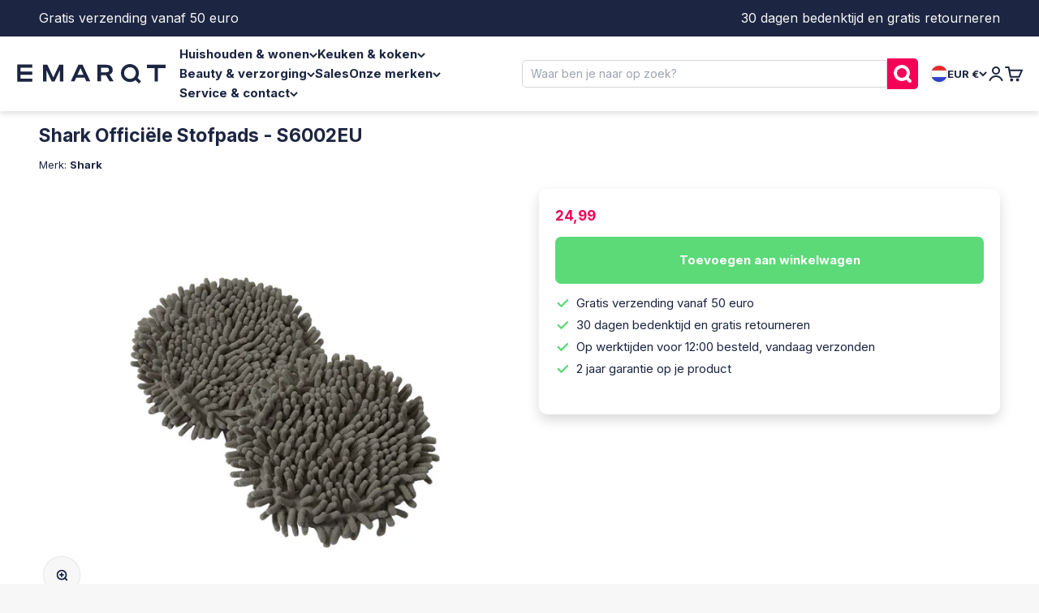

--- FILE ---
content_type: image/svg+xml
request_url: https://www.emarqt.com/cdn/shop/files/logo_emarqt.svg?v=1713796145&width=149
body_size: -47
content:
<?xml version="1.0" encoding="utf-8"?>
<!-- Generator: Adobe Illustrator 26.1.0, SVG Export Plug-In . SVG Version: 6.00 Build 0)  -->
<svg version="1.2" baseProfile="tiny" id="Layer_1" xmlns="http://www.w3.org/2000/svg" xmlns:xlink="http://www.w3.org/1999/xlink"
	 x="0px" y="0px" width="149.9px" height="19.7px" viewBox="0 0 149.9 19.7" overflow="visible" xml:space="preserve">
<g>
	<polygon fill="#1C2541" points="36.5,13.5 30.5,0.7 26.1,0.7 26.1,17.6 29.6,17.6 29.6,6.2 34.9,17.6 37.8,17.6 43.2,6.1 
		43.2,17.6 46.7,17.6 46.7,0.7 42.5,0.7 	"/>
	<path fill="#1C2541" d="M61.9,0.7l-7.7,16.8H58l1.7-3.8h8.5l1.7,3.8h4L66.1,0.7H61.9z M61,10.8l3-6.7l3,6.7H61z"/>
	<path fill="#1C2541" d="M95.8,8.8c0.5-0.8,0.8-1.7,0.8-2.8c0-3.5-2.4-5.3-7.1-5.3h-8.3v16.8h3.6v-6.3h4.9l3.7,6.3h4.1l-4.2-7
		C94.5,10.2,95.3,9.6,95.8,8.8z M92,7.8c-0.6,0.4-1.5,0.6-2.7,0.6h-4.4V3.6h4.4c1.3,0,2.2,0.2,2.7,0.5c0.6,0.4,0.8,1,0.8,1.8
		C92.9,6.8,92.6,7.4,92,7.8z"/>
	<path fill="#1C2541" d="M123.1,9.1c0-5-4.1-9.1-9.1-9.1c-5,0-9.1,4.1-9.1,9.1c0,5,4.1,9.1,9.1,9.1c2.1,0,4-0.7,5.6-1.9l3.4,3.4
		l2.2-2.2l-3.5-3.5C122.6,12.6,123.1,10.9,123.1,9.1z M114,15c-3.3,0-5.9-2.6-5.9-5.9c0-3.3,2.6-5.9,5.9-5.9c3.3,0,5.9,2.6,5.9,5.9
		C119.9,12.4,117.3,15,114,15z"/>
	<polygon fill="#1C2541" points="15.3,3.7 15.3,0.5 0,0.5 0,3.7 0,3.7 0,7.6 0,7.6 0,10.3 0,10.3 0,10.8 0,10.8 0,14.7 0,14.7 
		0,17.9 0,17.9 0,17.9 3.3,17.9 3.3,17.9 15.3,17.9 15.3,14.7 3.3,14.7 3.3,10.8 15.3,10.8 15.3,7.6 3.3,7.6 3.3,3.7 	"/>
	<polygon fill="#1C2541" points="150,0.7 145.2,0.7 145.2,0.7 141,0.7 141,0.7 131.2,0.7 131.2,4.1 138.9,4.1 138.9,6.5 138.9,6.5 
		138.9,9.9 138.9,9.9 138.9,17.6 142.2,17.6 142.2,4.1 150,4.1 	"/>
</g>
</svg>
